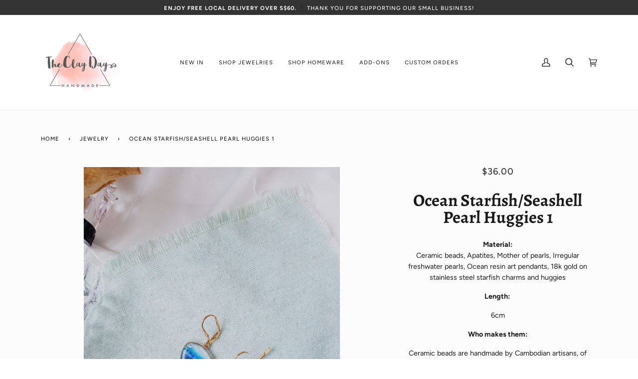

--- FILE ---
content_type: text/css
request_url: https://www.theclayday.com/cdn/shop/t/8/assets/font-settings.css?v=162889138738126108721759261685
body_size: 509
content:
@font-face{font-family:Alegreya;font-weight:700;font-style:normal;font-display:swap;src:url(//www.theclayday.com/cdn/fonts/alegreya/alegreya_n7.94acea1149930a7b242e750715301e9002cdbb09.woff2?h1=dGhlY2xheWRheS5jb20&h2=dGhlLWNsYXktZGF5LmFjY291bnQubXlzaG9waWZ5LmNvbQ&hmac=34332810104d71f58c9a952ecfab2afe04b1d2ce2ca960d75ffa888e968e579a) format("woff2"),url(//www.theclayday.com/cdn/fonts/alegreya/alegreya_n7.44924b4ad31cd43b056fd2b37a197352574886fd.woff?h1=dGhlY2xheWRheS5jb20&h2=dGhlLWNsYXktZGF5LmFjY291bnQubXlzaG9waWZ5LmNvbQ&hmac=58590eb9edc507f2aa36fd6106f2f22ca8759937e531db14e051bfe2a53f8fdc) format("woff")}@font-face{font-family:Figtree;font-weight:400;font-style:normal;font-display:swap;src:url(//www.theclayday.com/cdn/fonts/figtree/figtree_n4.3c0838aba1701047e60be6a99a1b0a40ce9b8419.woff2?h1=dGhlY2xheWRheS5jb20&h2=dGhlLWNsYXktZGF5LmFjY291bnQubXlzaG9waWZ5LmNvbQ&hmac=f8358d596f73305d107a4ce3ab171405fba48bac50bdae09992236df870a273a) format("woff2"),url(//www.theclayday.com/cdn/fonts/figtree/figtree_n4.c0575d1db21fc3821f17fd6617d3dee552312137.woff?h1=dGhlY2xheWRheS5jb20&h2=dGhlLWNsYXktZGF5LmFjY291bnQubXlzaG9waWZ5LmNvbQ&hmac=6749ddcdff7705fe4fa7cb2a7db2f0e026abda0949816158dcd59c13864bfdc8) format("woff")}@font-face{font-family:Figtree;font-weight:500;font-style:normal;font-display:swap;src:url(//www.theclayday.com/cdn/fonts/figtree/figtree_n5.3b6b7df38aa5986536945796e1f947445832047c.woff2?h1=dGhlY2xheWRheS5jb20&h2=dGhlLWNsYXktZGF5LmFjY291bnQubXlzaG9waWZ5LmNvbQ&hmac=9fff128c07685f24a7a68b4f97f3f8655c368dcf75cab0a00fb75aac631ee014) format("woff2"),url(//www.theclayday.com/cdn/fonts/figtree/figtree_n5.f26bf6dcae278b0ed902605f6605fa3338e81dab.woff?h1=dGhlY2xheWRheS5jb20&h2=dGhlLWNsYXktZGF5LmFjY291bnQubXlzaG9waWZ5LmNvbQ&hmac=75086505a8a9ea3a5934875049c8ce24288c9507cd4016f5704a98aaaf999c4e) format("woff")}@font-face{font-family:Alegreya;font-weight:900;font-style:normal;font-display:swap;src:url(//www.theclayday.com/cdn/fonts/alegreya/alegreya_n9.5670a298f1b439f9d232b95705f2ec42b2aedc4a.woff2?h1=dGhlY2xheWRheS5jb20&h2=dGhlLWNsYXktZGF5LmFjY291bnQubXlzaG9waWZ5LmNvbQ&hmac=2fbcde8a4a41bd885ddd0636584a21477c79dbe3a331de8b7cd732a5ef1327f8) format("woff2"),url(//www.theclayday.com/cdn/fonts/alegreya/alegreya_n9.f02d40f955a2870dff365b10eb5386bc7b7930ef.woff?h1=dGhlY2xheWRheS5jb20&h2=dGhlLWNsYXktZGF5LmFjY291bnQubXlzaG9waWZ5LmNvbQ&hmac=4bfe3a5471e6f4f1ac1d23713e11f42a18bc443557f91b5ad801ccb1027ce19c) format("woff")}@font-face{font-family:Figtree;font-weight:700;font-style:normal;font-display:swap;src:url(//www.theclayday.com/cdn/fonts/figtree/figtree_n7.2fd9bfe01586148e644724096c9d75e8c7a90e55.woff2?h1=dGhlY2xheWRheS5jb20&h2=dGhlLWNsYXktZGF5LmFjY291bnQubXlzaG9waWZ5LmNvbQ&hmac=478533566f82af22dfc990976f3a4d6c297c8db60c02c3a7ec6cb35c4c1f5545) format("woff2"),url(//www.theclayday.com/cdn/fonts/figtree/figtree_n7.ea05de92d862f9594794ab281c4c3a67501ef5fc.woff?h1=dGhlY2xheWRheS5jb20&h2=dGhlLWNsYXktZGF5LmFjY291bnQubXlzaG9waWZ5LmNvbQ&hmac=3bbb15b7d23f8b6acd7a849b2c3db002b4f527d301207fcdd24bc5451ee42c7c) format("woff")}@font-face{font-family:Figtree;font-weight:700;font-style:normal;font-display:swap;src:url(//www.theclayday.com/cdn/fonts/figtree/figtree_n7.2fd9bfe01586148e644724096c9d75e8c7a90e55.woff2?h1=dGhlY2xheWRheS5jb20&h2=dGhlLWNsYXktZGF5LmFjY291bnQubXlzaG9waWZ5LmNvbQ&hmac=478533566f82af22dfc990976f3a4d6c297c8db60c02c3a7ec6cb35c4c1f5545) format("woff2"),url(//www.theclayday.com/cdn/fonts/figtree/figtree_n7.ea05de92d862f9594794ab281c4c3a67501ef5fc.woff?h1=dGhlY2xheWRheS5jb20&h2=dGhlLWNsYXktZGF5LmFjY291bnQubXlzaG9waWZ5LmNvbQ&hmac=3bbb15b7d23f8b6acd7a849b2c3db002b4f527d301207fcdd24bc5451ee42c7c) format("woff")}@font-face{font-family:Figtree;font-weight:400;font-style:italic;font-display:swap;src:url(//www.theclayday.com/cdn/fonts/figtree/figtree_i4.89f7a4275c064845c304a4cf8a4a586060656db2.woff2?h1=dGhlY2xheWRheS5jb20&h2=dGhlLWNsYXktZGF5LmFjY291bnQubXlzaG9waWZ5LmNvbQ&hmac=05a0240a356c0336e2b183b2edbaa53d5592179a0545563343fce359c5f5e5eb) format("woff2"),url(//www.theclayday.com/cdn/fonts/figtree/figtree_i4.6f955aaaafc55a22ffc1f32ecf3756859a5ad3e2.woff?h1=dGhlY2xheWRheS5jb20&h2=dGhlLWNsYXktZGF5LmFjY291bnQubXlzaG9waWZ5LmNvbQ&hmac=e08038cfcef90ed569b9f8abdfa40801f6e50477578496526eca4212cb55000a) format("woff")}@font-face{font-family:Figtree;font-weight:700;font-style:italic;font-display:swap;src:url(//www.theclayday.com/cdn/fonts/figtree/figtree_i7.06add7096a6f2ab742e09ec7e498115904eda1fe.woff2?h1=dGhlY2xheWRheS5jb20&h2=dGhlLWNsYXktZGF5LmFjY291bnQubXlzaG9waWZ5LmNvbQ&hmac=e9dee0ca090ab9d37e1fd3bbd7b5177f7e30b5a143261a34bfb1d44965e30d12) format("woff2"),url(//www.theclayday.com/cdn/fonts/figtree/figtree_i7.ee584b5fcaccdbb5518c0228158941f8df81b101.woff?h1=dGhlY2xheWRheS5jb20&h2=dGhlLWNsYXktZGF5LmFjY291bnQubXlzaG9waWZ5LmNvbQ&hmac=3374c4c9b1c99bacdc5047803f31981e761730e86667f312e09d30ae4a0baff1) format("woff")}
/*# sourceMappingURL=/cdn/shop/t/8/assets/font-settings.css.map?v=162889138738126108721759261685 */
